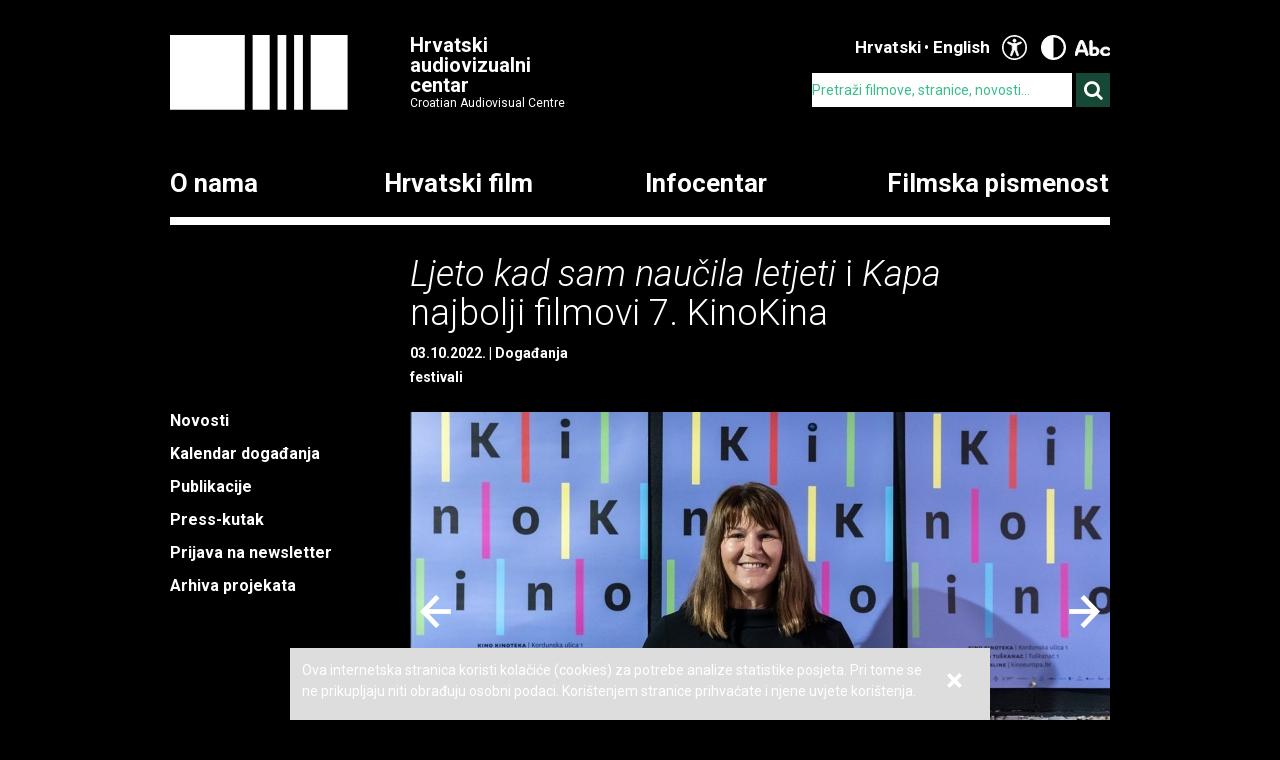

--- FILE ---
content_type: text/html; charset=UTF-8
request_url: https://havc.hr/infocentar/novosti/ljeto-kad-sam-naucila-letjeti-i-kapa-najbolji-filmovi-7-kinokina?changeContrast=true
body_size: 6855
content:
<?xml version="1.0" encoding="UTF-8"?><!DOCTYPE html>
<html xmlns="http://www.w3.org/1999/xhtml" lang="en-US">
  <head>
    <!-- Meta -->
    <title>HAVC  • Novosti</title>
    <meta name="Description" content="" />
    <meta name="Keywords" content="" />
    <link rel="icon" type="image/x-icon" href="/favicon.ico">
    <meta name="viewport" content="width=device-width, initial-scale=1">
    <meta http-equiv="Content-Type" content="text/html; charset=utf-8" />
    <script type="text/javascript">document.documentElement.className = 'js';</script>
    <link rel="preconnect" href="https://fonts.googleapis.com">
    <link rel="preconnect" href="https://fonts.gstatic.com" crossorigin>
    <link href="https://fonts.googleapis.com/css2?family=Open+Sans:ital,wght@0,400;0,700;1,400;1,700&family=Roboto:ital,wght@0,300;0,400;0,700;1,300;1,400;1,700&display=swap" rel="stylesheet">
    <!-- Stylesheets -->
    <link rel="stylesheet" href="/components/nivo-slider/nivo-slider.css">
    <link rel="stylesheet" href="/components/bxslider-4/jquery.bxslider.css">
    <link rel="stylesheet" href="/components/font-awesome/css/font-awesome.min.css">
    <link rel="stylesheet" href="/css/chosen.css">
    <link rel="stylesheet" href="/css/app.css?v=2.0.8">
        <!--[if lte IE 9]>
	    <script src="/js/html5shiv.js"></script>
	  <![endif]-->
	  <!--[if lt IE 7]>
	    <script src="https://ie7-js.googlecode.com/svn/version/2.1(beta4)/IE7.js"></script>
	  <![endif]-->
	  <!--[if lt IE 8]>
	    <script src="https://ie7-js.googlecode.com/svn/version/2.1(beta4)/IE8.js"></script>
	  <![endif]-->
	  <!--[if lt IE 9]>
	    <script src="https://ie7-js.googlecode.com/svn/version/2.1(beta4)/IE9.js"></script>
	  <![endif]-->
          <meta property="og:title" content="Ljeto kad sam naučila letjeti i Kapa najbolji filmovi 7. KinoKina" />
      <meta property="og:site_name" content="Havc.hr" />
      <meta property="og:type" content="article" />
            <meta property="og:image" content="https://havc.hr/img/newsItem/image/tptcqvlouwgw03hu8uhklgn9p05.jpg" />
      <meta property="og:image:secure_url" content="https://havc.hr/img/newsItem/image/tptcqvlouwgw03hu8uhklgn9p05.jpg" />
            <meta property="fb:app_id" content="687402758132193" />
      <!--<meta property="og:article:modified_time" content="2022-10-03 14:34:16" />-->
      <meta property="og:url" content="https://havc.hr/infocentar/novosti/ljeto-kad-sam-naucila-letjeti-i-kapa-najbolji-filmovi-7-kinokina" />
      <meta property="og:description" content="Sedmo izdanje&nbsp;KinoKina – Filmskog festivala za djecu&nbsp;službeno je završeno proglašenjem pobjedničkih filmova i dodjelom nagrada u subotu, 1. listopada u kinu&nbsp;Kinoteka, a odluke su donijeli zasebno profesionalni i dječji žiri – složni da je&nbsp;Ljeto kad sam naučila letjeti&nbsp;redatelja&nbsp;Radivoja Andrića (koproducentica je Ankica Jurić Tilić, Kinorama) najbolji film ovogodišnje igrane dugometražne konkurencije.&nbsp;Nagradu publike&nbsp;za najbolji film osvojio je slovenski film&nbsp;Kapa&nbsp;redatelja&nbsp;Slobodana Maksimovića (koproducentice su&nbsp;Marina Andree Škop i&nbsp;Darija Kulenović Gudan, Studio dim)&nbsp;.&nbsp;" />
        <script src="https://maps.googleapis.com/maps/api/js?key=AIzaSyAVLnTIo-9j4HC8k8SZOCs1AkENaN1gzy8&v=weekly"></script>
    <!-- Meta Pixel Code -->
    <script>
    !function(f,b,e,v,n,t,s)
    {if(f.fbq)return;n=f.fbq=function(){n.callMethod?
    n.callMethod.apply(n,arguments):n.queue.push(arguments)};
    if(!f._fbq)f._fbq=n;n.push=n;n.loaded=!0;n.version='2.0';
    n.queue=[];t=b.createElement(e);t.async=!0;
    t.src=v;s=b.getElementsByTagName(e)[0];
    s.parentNode.insertBefore(t,s)}(window, document,'script',
    'https://connect.facebook.net/en_US/fbevents.js');
    fbq('init', '1154508113006090');
    fbq('track', 'PageView');
    </script>
    <noscript><img height="1" width="1" style="display:none"
    src="https://www.facebook.com/tr?id=1154508113006090&ev=PageView&noscript=1"
    /></noscript>
    <!-- End Meta Pixel Code -->
  </head>
  <body class="style3 black">
    <!-- Global site tag (gtag.js) - Google Analytics -->
<script async src="https://www.googletagmanager.com/gtag/js?id=G-099E0F334E"></script>
<script>
  window.dataLayer = window.dataLayer || [];
  function gtag(){dataLayer.push(arguments);}
  gtag('js', new Date());

  gtag('config', 'G-099E0F334E');
</script>
    <a class="skip-main" href="#main">Preskoči na glavni sadržaj</a>
    <div class="wrapper">
      <header class="mainHeader">
    <div>
      <a class="logo" href="/">
        <img src="/img/logo@2x.png" alt="HAVC logo" width="178" height="75">
        <div>
          <h1>Hrvatski audiovizualni centar</h1>
          <small>Croatian Audiovisual Centre</small>
        </div>
      </a>
      <nav class="languages">
        <ul>
          <li><span>Hrvatski</span></li><li><a href="/eng/">English</a></li>          <li class='accesibilityMenu open'>
            <span>Accessibility / Pristupačnost</span>
            <div>
              <a href='/infocentar/novosti/ljeto-kad-sam-naucila-letjeti-i-kapa-najbolji-filmovi-7-kinokina?changeContrast=true' class="contrast">Promjena kontrasta / Change contrast</a>
              <a href='/infocentar/novosti/ljeto-kad-sam-naucila-letjeti-i-kapa-najbolji-filmovi-7-kinokina?changeType=true' class="type">Promjena pisma / Change font</a>
            </div>
          </li>
        </ul>
      </nav>
      <form action="/trazi" class="inline">
        <div class="input inline">
          <input type="search" name="pojam" placeholder="Pretraži filmove, stranice, novosti...">
        </div>
        <div class="input inline">
          <button type="submit"><i class="fa fa-search"></i></button>
        </div>
      </form>
    </div>
    <nav class="mainNavigation  blackNavigation hrv">
      <div>
        <a href="/" class="home"><img src="/img/logo@2x.png" alt=""></a>
        <ul>
                    <li class="style1">
            <a href="https://havc.hr/o-nama">O nama</a>
                        <ul>
                            <li><a href="https://havc.hr/o-nama/havc">HAVC</a></li>
                            <li><a href="https://havc.hr/o-nama/struktura">Struktura</a></li>
                            <li><a href="https://havc.hr/o-nama/korisnicki-portal">Korisnički portal</a></li>
                            <li><a href="https://havc.hr/o-nama/javni-pozivi">Javni pozivi</a></li>
                            <li><a href="https://havc.hr/o-nama/evidencija-snimanja">Evidencija snimanja</a></li>
                            <li><a href="https://havc.hr/o-nama/ocevidnici">Očevidnici</a></li>
                            <li><a href="https://havc.hr/o-nama/kontakti">Kontakti</a></li>
                            <li><a href="https://havc.hr/o-nama/natjecaji-za-radna-mjesta">Natječaji za radna mjesta</a></li>
                            <li><a href="https://havc.hr/o-nama/savjetovanje-s-javnoscu">Savjetovanje s javnošću</a></li>
                            <li><a href="https://havc.hr/o-nama/pristup-informacijama">Pristup informacijama&nbsp;</a></li>
                          </ul>
                      </li>
                    <li class="style2">
            <a href="https://havc.hr/hrvatski-film">Hrvatski film</a>
                        <ul>
                            <li><a href="https://havc.hr/hrvatski-film/katalog-hrvatskih-filmova">Katalog hrvatskih filmova</a></li>
                            <li><a href="https://havc.hr/hrvatski-film/krenimo-u-kino">Krenimo u kino!&nbsp;</a></li>
                            <li><a href="https://havc.hr/hrvatski-film/promocija-i-plasman">Promocija i plasman</a></li>
                            <li><a href="https://havc.hr/hrvatski-film/festivali-u-hrvatskoj">Festivali u Hrvatskoj</a></li>
                            <li><a href="https://havc.hr/hrvatski-film/hrvatski-film-u-inozemstvu">Hrvatski film u inozemstvu</a></li>
                          </ul>
                      </li>
                    <li class="style3">
            <a href="https://havc.hr/infocentar" class="active">Infocentar</a>
                        <ul>
                            <li><a class="active" href="https://havc.hr/infocentar/novosti">Novosti</a></li>
                            <li><a href="https://havc.hr/infocentar/kalendar-dogadjanja">Kalendar događanja</a></li>
                            <li><a href="https://havc.hr/infocentar/publikacije">Publikacije</a></li>
                            <li><a href="https://havc.hr/infocentar/press-kutak">Press-kutak</a></li>
                            <li><a href="https://havc.hr/infocentar/prijava-na-newsletter">Prijava na newsletter</a></li>
                            <li><a href="https://havc.hr/infocentar/arhiva-projekata">Arhiva projekata</a></li>
                          </ul>
                      </li>
                              <li class="style1"><a href="https://filmskapismenost.hr">Filmska pismenost</a>
            <div>
              <p>Portal o filmskom obrazovanju kojim želimo osnažiti sve koji se bave obrazovanjem djece da aktivno traže znanja i informacije o filmu i načinima na koji oni mogu pozitivno utjecati na umjetnički razvoj djece.</p>
              <a href="https://filmskapismenost.hr"><img src="/img/filmska-pismenost-arrow.png" alt="Portal filmska pismenost" width="120px"></a>
            </div>
          </li>
                  </ul>
      </div>
    </nav>
  </header>



  <header class="mobileHeader">
    <div>
      <a class="logo" href="/">
        <img src="/img/logo@2x.png" alt="HAVC logo" width="178" height="75">
        <div>
          <h1>Hrvatski audiovizualni centar</h1>
          <small>Croatian Audiovisual Centre</small>
        </div>
      </a>
      <button><i class="fa fa-bars"></i></button>
    </div>

    <nav class="mobileNavigation">
      <div>
        <button><i class="fa fa-times"></i></button>
        <form action="/trazi" class="inline">
          <div class="input inline">
            <input type="search" name="pojam" placeholder="Pretraži filmove, stranice, novosti...">
          </div>
          <i class="fa fa-search"></i>
        </form>
        <ul>
                    <li>
            <a href="https://havc.hr/o-nama">O nama</a>
                        <ul>
                            <li><a href="https://havc.hr/o-nama/havc">HAVC</a></li>
                            <li><a href="https://havc.hr/o-nama/struktura">Struktura</a></li>
                            <li><a href="https://havc.hr/o-nama/korisnicki-portal">Korisnički portal</a></li>
                            <li><a href="https://havc.hr/o-nama/javni-pozivi">Javni pozivi</a></li>
                            <li><a href="https://havc.hr/o-nama/evidencija-snimanja">Evidencija snimanja</a></li>
                            <li><a href="https://havc.hr/o-nama/ocevidnici">Očevidnici</a></li>
                            <li><a href="https://havc.hr/o-nama/kontakti">Kontakti</a></li>
                            <li><a href="https://havc.hr/o-nama/natjecaji-za-radna-mjesta">Natječaji za radna mjesta</a></li>
                            <li><a href="https://havc.hr/o-nama/savjetovanje-s-javnoscu">Savjetovanje s javnošću</a></li>
                            <li><a href="https://havc.hr/o-nama/pristup-informacijama">Pristup informacijama&nbsp;</a></li>
                          </ul>
                      </li>
                    <li>
            <a href="https://havc.hr/hrvatski-film">Hrvatski film</a>
                        <ul>
                            <li><a href="https://havc.hr/hrvatski-film/katalog-hrvatskih-filmova">Katalog hrvatskih filmova</a></li>
                            <li><a href="https://havc.hr/hrvatski-film/krenimo-u-kino">Krenimo u kino!&nbsp;</a></li>
                            <li><a href="https://havc.hr/hrvatski-film/promocija-i-plasman">Promocija i plasman</a></li>
                            <li><a href="https://havc.hr/hrvatski-film/festivali-u-hrvatskoj">Festivali u Hrvatskoj</a></li>
                            <li><a href="https://havc.hr/hrvatski-film/hrvatski-film-u-inozemstvu">Hrvatski film u inozemstvu</a></li>
                          </ul>
                      </li>
                    <li>
            <a href="https://havc.hr/infocentar" class="active">Infocentar</a>
                        <ul>
                            <li><a class="active" href="https://havc.hr/infocentar/novosti">Novosti</a></li>
                            <li><a href="https://havc.hr/infocentar/kalendar-dogadjanja">Kalendar događanja</a></li>
                            <li><a href="https://havc.hr/infocentar/publikacije">Publikacije</a></li>
                            <li><a href="https://havc.hr/infocentar/press-kutak">Press-kutak</a></li>
                            <li><a href="https://havc.hr/infocentar/prijava-na-newsletter">Prijava na newsletter</a></li>
                            <li><a href="https://havc.hr/infocentar/arhiva-projekata">Arhiva projekata</a></li>
                          </ul>
                      </li>
                              <li><a href="https://filmskapismenost.hr">Filmska pismenost</a>
            <div>
              <p>Portal o filmskom obrazovanju kojim želimo osnažiti sve koji se bave obrazovanjem djece da aktivno traže znanja i informacije o filmu i načinima na koji oni mogu pozitivno utjecati na umjetnički razvoj djece.</p>
              <a href="https://filmskapismenost.hr"><img src="/img/filmska-pismenost-arrow.png" alt="Portal filmska pismenost" width="120px"></a>
            </div>
          </li>
                  </ul>
        <nav class="languages">
          <ul>
            <li><span>Hrvatski</span></li><li><a href="/eng/">English</a></li>            <li class='accesibilityMenu open'>
              <span>Accessibility / Pristupačnost</span>
              <div>
                <a href='/infocentar/novosti/ljeto-kad-sam-naucila-letjeti-i-kapa-najbolji-filmovi-7-kinokina?changeContrast=true' class="contrast">Promjena kontrasta / Change contrast</a>
                <a href='/infocentar/novosti/ljeto-kad-sam-naucila-letjeti-i-kapa-najbolji-filmovi-7-kinokina?changeType=true' class="type">Promjena pisma / Change font</a>
              </div>
            </li>
          </ul>
        </nav>
      </div>
    </nav>
  </header>



</div>
    <div class="wrapper" id="main">
  <article class="page">
    <header>
      <h1><em>Ljeto kad sam naučila letjeti</em> i <em>Kapa</em> najbolji filmovi 7. KinoKina</h1>
      <ul class="info">
        <li><time datetime="2022-10-03 13:43:49">03.10.2022.</time></li>
                <li><a href="https://havc.hr/infocentar/novosti/?kategorija=6">Događanja</a></li>
              </ul>
            <ul class="info">
                <li><a href="/trazi-po-oznaci?oznaka=festivali">festivali</a></li>
              </ul>
          </header>
    <aside>
      <nav class="sideNav">
        <ul>
          <li><a class="active" href="https://havc.hr/infocentar/novosti">Novosti</a></li><li><a href="https://havc.hr/infocentar/kalendar-dogadjanja">Kalendar događanja</a></li><li><a href="https://havc.hr/infocentar/publikacije">Publikacije</a></li><li><a href="https://havc.hr/infocentar/press-kutak">Press-kutak</a></li><li><a href="https://havc.hr/infocentar/prijava-na-newsletter">Prijava na newsletter</a></li><li><a href="https://havc.hr/infocentar/arhiva-projekata">Arhiva projekata</a></li>        </ul>
      </nav>
    </aside>
    <div class="articleContent">
            <div class="nivoSlider gallery">
                <img src="https://havc.hr/img/newsItem/image/tptcqvlouwgw03hu8uhklgn9p05.jpg" alt="<em>Ljeto kad sam naučila letjeti</em> i <em>Kapa</em> najbolji filmovi 7. KinoKinapovezana slika">
                <img src="https://havc.hr/img/newsItem/image/vkhdrs60ef2a8v0yie1botshhia.jpg" alt="<em>Ljeto kad sam naučila letjeti</em> i <em>Kapa</em> najbolji filmovi 7. KinoKinapovezana slika">
                <img src="https://havc.hr/img/newsItem/image/uk6jgmdq2y5jln6zxo2snhlnb42.jpg" alt="<em>Ljeto kad sam naučila letjeti</em> i <em>Kapa</em> najbolji filmovi 7. KinoKinapovezana slika">
              </div>
                  <div class="lead">
        <p>Sedmo izdanje&nbsp;KinoKina – Filmskog festivala za djecu&nbsp;službeno je završeno proglašenjem pobjedničkih filmova i dodjelom nagrada u subotu, 1. listopada u kinu&nbsp;Kinoteka, a odluke su donijeli zasebno profesionalni i dječji žiri – složni da je&nbsp;<em>Ljeto kad sam naučila letjeti</em>&nbsp;redatelja&nbsp;Radivoja Andrića (koproducentica je Ankica Jurić Tilić, Kinorama) najbolji film ovogodišnje igrane dugometražne konkurencije.&nbsp;Nagradu publike&nbsp;za najbolji film osvojio je slovenski film&nbsp;<em>Kapa</em>&nbsp;redatelja&nbsp;Slobodana Maksimovića (koproducentice su&nbsp;Marina Andree Škop i&nbsp;Darija Kulenović Gudan, Studio dim)&nbsp;.&nbsp;</p>      </div>
                        
        
          <div class="content  ">
                                                            <p>Profesionalni žiri&nbsp;činili su glumica&nbsp;<strong>Dijana Vidušin</strong>, dramaturginja&nbsp;<strong>Pavlica Bajsić Brazzoduro&nbsp;</strong>te znanstvenik i popularni voditelj&nbsp;<strong>Boris Jokić</strong>. Najboljim filmom proglasili su&nbsp;<em>Ljeto kad sam naučila letjeti</em>&nbsp;uz obrazloženje: <em>"Vidjeli smo puno filmova koje odrasli rade onako kako zamišljaju da bi to djeca voljela. I u tome su češće neuspješni nego uspješni. No vrlo je malo onih filmskih autora koji su u stanju ovako istinski prilagoditi filmski jezik djeci i tako ga spretno uroniti u određeni trenutak u vremenu i podneblju. Takva aktualizacija u formi, ali s bitnim i gotovo arhetipskim temama – omogućuje da se i mala i velika publika može s ovim filmom identificirati do krajnjih granica."</em></p>

<p>Dječji žiri&nbsp;7. KinoKina činilo je petero zagrebačkih osnovnoškolaca:&nbsp;<strong>Paul Đulvat,&nbsp;Karlo Jurčić,&nbsp;Irma Kušan,&nbsp;Nina Magzan</strong>&nbsp;i&nbsp;<strong>Goa Šarić</strong>, složnih u jednoglasnoj odluci da je&nbsp;<em>Ljeto kad sam naučila letjeti&nbsp;</em>najbolji film selekcije, uz obrazloženje: <em>"Svatko tko voli komedije uživat će u ovom filmu jer je smiješan. Možemo se poistovjetiti s glavnim likom i zato nas film drži zainteresiranima. Film prikazuje današnje doba, tako da možemo zamisliti i neke stvari koje nisu u filmu. Vidimo sve što se događa kroz jedan period života s glavnim likom, dobre i loše stvari. Ovaj film stvarno je dobar, i svako dijete bi ga trebalo pogledati i sigurno bi svi uživali u njemu."</em></p>

<p><em>Ljeto kad sam naučila letjeti </em>je gotovo u cijelosti snimljen na otoku Hvaru u Starom Gradu, Vrboskoj, Dolu i Jelsi, u produkciji glavnog producenta Sense Production iz Srbije i koproducenata, hrvatske Kinorame, bugarskog Art Fešta i slovačke kuće Silverart.&nbsp;Producenti su <strong>Maja Popović</strong> i <strong>Milan Stojanović</strong>, a koproducenti <strong>Ankica Jurić Tilić, Mira Staleva, Stefan Kitanov, Katarína Krnáčová, Miroslav Mogorović </strong>i<strong> Dobromir Chochov.</strong></p>

<p>Nagradu publike&nbsp;za najbolji film osvojio je slovenski film&nbsp;<em>Kapa</em>&nbsp;redatelja&nbsp;<strong>Slobodana Maksimovića</strong>, s kojim je otvoreno ovo sedmo festivalsko izdanje. Nakon festivalske premijere&nbsp;<em>Kapa</em>&nbsp;10. studenog kreće u distribuciju po kinima diljem Hrvatske.</p>

<p><em>Kapa&nbsp;</em>je nastala u produkciji slovenskog Senca Studija u koprodukciji s hrvatskim Studijom dim i PomPom Filmom te Wady Filmsom iz Luksemburga i objectifom iz Slovačke.&nbsp;Producentica je <strong>Ida Weiss</strong>, a koproducenti su <strong>Marina Andree Škop, Adolf El Assal, Vanda Raýmanová </strong>i<strong> Darija Kulenović Gudan.</strong></p>

<p>Zatvarajući službeni program, festivalska koordinatorica&nbsp;<strong>Katarina Crnčić</strong>&nbsp;istaknula je da ipak ništa ne može zamijeniti odlazak u kino: <em>"Nakon dvije pandemijske godine bilo je prilično izazovno organizirati festival, ali u ova četiri dana ponovno smo se uvjerili da ništa ne može zamijeniti odlazak u kino i da je i dalje nužno i potrebno raditi na programima za najmlađe generacije, jer kina su mjesta gdje se ljubav prema filmu može prenijeti na najbolji način."</em></p>

<p>Da&nbsp;KinoKino&nbsp;od sljedeće godine postaje&nbsp;cjelogodišnji filmski program&nbsp;objavila je njegova direktorica&nbsp;<strong>Selma Mehadžić&nbsp;</strong>na ceremoniji otvaranja Festivala: <em>"Do odluke da postanemo cjelogodišnji program došlo je iz potrebe da ovakve programe imamo češće i redovitije na repertoarima kina, a zahvaljujući vodstvu kina Kinoteka, dom KinoKino programa za početak bit će upravo ovo gradsko kino. S obzirom na to da nam nije bilo lako zatvoriti ovu festivalsku priču, zaista ćemo dati sve od sebe da svako KinoKino događanje u sljedećoj godini bude mala proslava, mali festival za sebe."</em></p>

<p>Dodjelom nagrada i proglašenjem pobjednika završen je službeni festivalski program, dok se popratni program nastavio uz projekciju filma<em>&nbsp;Labirint</em>&nbsp;iz programa&nbsp;Klasici. KinoKino nastavlja se i u nedjelju uz besplatni <em>online</em> program na platformi&nbsp;<a href="https://kinoeuropa.hr/" target="_blank">kinoeuropa.hr</a>.</p>          </div>

        



                </div>
  </article>
    <section class="related">
    <h1>Povezani sadržaj</h1>
        
            <div>    <article class="film">
      <a href="https://havc.hr/hrvatski-film/katalog-hrvatskih-filmova/kapa">
        <img src="/img/filmMedia/image/large/lwtljt4797cxygn99dbfs3v6tdd.jpg" alt="image">
        <div><h1><span>Kapa </span></h1></div>
      </a>
    </article>
                <article class="film">
      <a href="https://havc.hr/hrvatski-film/katalog-hrvatskih-filmova/ljeto-kada-sam-naucila-letjeti">
        <img src="/img/filmMedia/image/large/tb2ourxhxkr0r0sub0b3flf4dl7.jpg" alt="image">
        <div><h1><span>Ljeto kada sam naučila letjeti </span></h1></div>
      </a>
    </article>
            
    <!-- Tag related content -->
        
    
        <article>
      <a href="https://havc.hr/infocentar/novosti/svecano-otvoren-23-zagreb-film-festival-nagrada-albert-kapovic-vanji-jambrovic-i-tiboru-keseru">
        <h1>Svečano otvoren 23. Zagreb Film Festival; nagrada Albert Kapović Vanji Jambrović i Tiboru Keseru</h1>
        <p><p>Projekcijom filma&nbsp;DJ Ahmet makedonskog redatelja&nbsp;Georgija M. Unkovskog (hrvatska koprodukcija,&nbsp;365 Films), u ponedjeljak, 10. studenoga, u prepunom CineStaru Branimir svečano je otvoreno 23. izdanje Zagreb Film Festivala.&nbsp;Na otvorenju je dodijeljena i&nbsp;Nagrada Albert Kapovi�...</p></p>
      </a>
    </article>
    </div>        
    
    
      </section>
  </div>
    <div class="wrapper">
  <footer>
    <div class="info">
      <small>© HAVC 2025. Sva prava pridržana.</small>
            <nav>
        <ul>
                              <li class=""><a href="https://havc.hr/pravne-napomene">Pravne napomene</a></li>
                              <li class="sitemap"><a href="https://havc.hr/sadrzaj-stranice">Sadržaj stranice</a></li>
                              <li class="contact"><a href="https://havc.hr/o-nama/kontakti">Kontakti</a></li>
                    <li class="impressum"><a href="https://havc.hr/impresum">Impresum</a></li>
                              <li class=""><a href="https://havc.hr/izjava-o-pristupacnosti">Izjava o pristupačnosti</a></li>
                  </ul>
      </nav>
          </div>
        <div class="social">
      <a target="_BLANK" href="https://www.facebook.com/HrvatskiAudiovizualniCentar"><i class="fa fa-facebook"></i></a>
      <a target="_BLANK" href="https://twitter.com/HAVC_info"><i class="fa fa-twitter"></i></a>
      <a target="_BLANK" href="https://www.youtube.com/user/infoHAVC"><i class="fa fa-youtube-play"></i></a>
    </div>
    <form action="" class="inline newsletterSubscription">
      <fieldset>
        <legend>Prijavite se na newsletter</legend>
        <div class="newsletterMessage"></div>
        <div class="input inline">
          <input type="email" placeholder="Upišite svoj e-mail" data-langid="hrv">
        </div>
        <div class="input inline newsletter">
          <button class="submit" type="submit" name="newsletterSubmit">Pošalji</button>
        </div>
      </fieldset>
    </form>
  </footer>
</div>

    <div id="cookieBanner">
        <div id="cookieBannerClose"><a href="#">&times;</a></div>
        Ova internetska stranica koristi kolačiće (cookies) za potrebe analize statistike posjeta. Pri tome se ne prikupljaju niti obrađuju osobni podaci. Korištenjem stranice prihvaćate i njene uvjete korištenja.    </div>

    
    <!-- Scripts -->
    <script src="/components/jquery/jquery.min.js"></script>
    <script src="/components/nivo-slider/jquery.nivo.slider.pack.js"></script>
    <script src="/components/jquery-ui/ui/minified/jquery.ui.core.min.js"></script>
    <script src="/components/jquery-ui/ui/minified/jquery.ui.widget.min.js"></script>
    <script src="/components/jquery-ui/ui/minified/jquery.ui.tabs.min.js"></script>
    <script src="/components/hoverintent/jquery.hoverIntent.js"></script>
    <script src="/components/chosen-build/chosen.jquery.min.js"></script>
    <script src="/components/bxslider-4/jquery.bxslider.min.js"></script>
    <script src="/components/jquery-icheck/icheck.min.js"></script>
    <script src="/components/jquery.dotdotdot/src/js/jquery.dotdotdot.min.js"></script>
    <script src="/js/app.js?v=2.0.6"></script>
  </body>
</html>


--- FILE ---
content_type: image/svg+xml
request_url: https://havc.hr/img/icon-accesibility-type-white.svg
body_size: 2129
content:
<svg xmlns="http://www.w3.org/2000/svg" xmlns:xlink="http://www.w3.org/1999/xlink" width="37.7" height="17.12" viewBox="0 0 37.7 17.12">
  <path stroke="#ffffff" fill="#ffffff" d="M3.2-1.24A1.9,1.9,0,0,1,2.47-.1,1.206,1.206,0,0,1,1.44,0a1.2,1.2,0,0,1-.8-.61,1.468,1.468,0,0,1,0-1.07q1-3.5,2.22-7.03T5.6-15.54a2.46,2.46,0,0,1,.76-.98,1.978,1.978,0,0,1,1.22-.36,2.022,2.022,0,0,1,1.23.36,2.423,2.423,0,0,1,.77.98q.7,1.54,1.4,3.23t1.35,3.44q.65,1.75,1.24,3.57t1.09,3.6a1.71,1.71,0,0,1-.02,1.07,1.113,1.113,0,0,1-.88.63,1.576,1.576,0,0,1-.91-.07A1.38,1.38,0,0,1,12.14-1q-.22-.76-.45-1.54T11.2-4.08H4.04q-.22.7-.43,1.42T3.2-1.24ZM7.56-14.18Q6.7-12.2,6-10.18t-1.32,4h5.84q-.66-1.98-1.4-3.99T7.56-14.18ZM26.4-4.64a4.532,4.532,0,0,1-1.47,3.58A5.839,5.839,0,0,1,20.92.24a12.413,12.413,0,0,1-1.5-.09A8.782,8.782,0,0,1,18-.14a2.166,2.166,0,0,1-1.06-.64,1.743,1.743,0,0,1-.38-1.18v-13.7a1.158,1.158,0,0,1,.37-.86,1.207,1.207,0,0,1,.87-.36,1.188,1.188,0,0,1,.89.36,1.191,1.191,0,0,1,.35.86v7.4a4.792,4.792,0,0,1,1.35-.79,4.316,4.316,0,0,1,1.57-.29,4.422,4.422,0,0,1,3.21,1.19A4.667,4.667,0,0,1,26.4-4.64Zm-4.82-2.6a3.974,3.974,0,0,0-1.3.22,4.146,4.146,0,0,0-1.24.7v4.26q.44.08.94.14a8.386,8.386,0,0,0,1,.06,3.083,3.083,0,0,0,2.17-.71,2.676,2.676,0,0,0,.77-2.07,2.6,2.6,0,0,0-.66-1.99A2.378,2.378,0,0,0,21.58-7.24ZM33.8-9.34a6.978,6.978,0,0,1,1.88.23,4.966,4.966,0,0,1,1.36.58,2.617,2.617,0,0,1,.82.8,1.677,1.677,0,0,1,.28.89,1.034,1.034,0,0,1-.29.78,1.177,1.177,0,0,1-.85.28,1.049,1.049,0,0,1-.61-.16,1.77,1.77,0,0,1-.45-.5,1.767,1.767,0,0,0-.84-.64,3.483,3.483,0,0,0-1.34-.24,3.463,3.463,0,0,0-2.39.73,2.568,2.568,0,0,0-.81,2.01,2.75,2.75,0,0,0,.74,2.05,3.259,3.259,0,0,0,2.36.73,5.655,5.655,0,0,0,1.35-.15,2.079,2.079,0,0,0,1.03-.59,2.835,2.835,0,0,1,.6-.51,1.179,1.179,0,0,1,.6-.15.936.936,0,0,1,.75.29,1.022,1.022,0,0,1,.25.69,1.554,1.554,0,0,1-.3.88,2.652,2.652,0,0,1-.89.78A5.775,5.775,0,0,1,35.6,0a7.933,7.933,0,0,1-1.96.22,5.977,5.977,0,0,1-4.16-1.28,4.482,4.482,0,0,1-1.4-3.48,4.609,4.609,0,0,1,.43-2.03A4.388,4.388,0,0,1,29.7-8.08a5.247,5.247,0,0,1,1.81-.94A7.824,7.824,0,0,1,33.8-9.34Z" transform="translate(-0.54 16.88)"/>
</svg>


--- FILE ---
content_type: image/svg+xml
request_url: https://havc.hr/img/icon-accesibility-contrast-white.svg
body_size: 545
content:
<svg xmlns="http://www.w3.org/2000/svg" xmlns:xlink="http://www.w3.org/1999/xlink" width="22" height="22" viewBox="0 0 22 22">
  <g transform="translate(1 1)">
    <path d="M10.5-208.9a10,10,0,0,1,10,10,10,10,0,0,1-10,10,10,10,0,0,1-10-10A10,10,0,0,1,10.5-208.9Z" transform="translate(-0.5 208.896)" fill="none" stroke="#ffffff" stroke-linecap="round" stroke-linejoin="round" stroke-width="2"/>
    <path d="M10.5-188.9a10,10,0,0,1-10-10,10,10,0,0,1,10-10Z" transform="translate(-0.5 208.896)" fill-rule="evenodd" fill="#ffffff"/>
  </g>
</svg>
